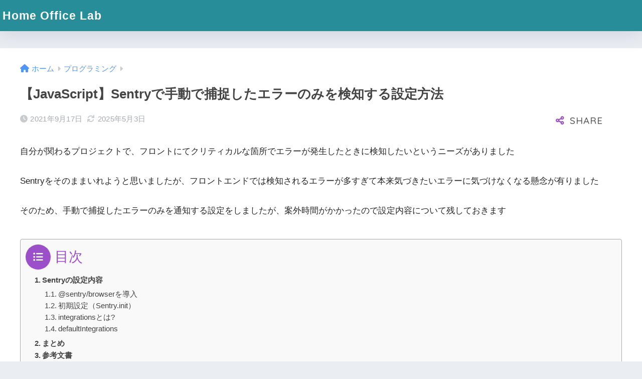

--- FILE ---
content_type: text/html; charset=UTF-8
request_url: https://small-livehack.com/sentry_js_setting/
body_size: 17075
content:

<!DOCTYPE html>
<html lang="ja">
<head>
  <meta charset="utf-8">
  <meta http-equiv="X-UA-Compatible" content="IE=edge">
  <meta name="HandheldFriendly" content="True">
  <meta name="MobileOptimized" content="320">
  <meta name="viewport" content="width=device-width, initial-scale=1, viewport-fit=cover"/>
  <meta name="msapplication-TileColor" content="#9b50c9">
  <meta name="theme-color" content="#9b50c9">
  <link rel="pingback" href="https://small-livehack.com/xmlrpc.php">
  <title>【JavaScript】Sentryで手動で捕捉したエラーのみを検知する設定方法 |  Home Office Lab</title>
<meta name='robots' content='max-image-preview:large' />
<link rel='dns-prefetch' href='//fonts.googleapis.com' />
<link rel='dns-prefetch' href='//use.fontawesome.com' />
<link rel='dns-prefetch' href='//www.googletagmanager.com' />
<link rel='dns-prefetch' href='//pagead2.googlesyndication.com' />
<link rel="alternate" type="application/rss+xml" title=" Home Office Lab &raquo; フィード" href="https://small-livehack.com/feed/" />
<link rel="alternate" type="application/rss+xml" title=" Home Office Lab &raquo; コメントフィード" href="https://small-livehack.com/comments/feed/" />
<link rel="alternate" title="oEmbed (JSON)" type="application/json+oembed" href="https://small-livehack.com/wp-json/oembed/1.0/embed?url=https%3A%2F%2Fsmall-livehack.com%2Fsentry_js_setting%2F" />
<link rel="alternate" title="oEmbed (XML)" type="text/xml+oembed" href="https://small-livehack.com/wp-json/oembed/1.0/embed?url=https%3A%2F%2Fsmall-livehack.com%2Fsentry_js_setting%2F&#038;format=xml" />
<style id='wp-img-auto-sizes-contain-inline-css' type='text/css'>
img:is([sizes=auto i],[sizes^="auto," i]){contain-intrinsic-size:3000px 1500px}
/*# sourceURL=wp-img-auto-sizes-contain-inline-css */
</style>
<link rel='stylesheet' id='sng-stylesheet-css' href='https://small-livehack.com/wp-content/themes/sango-theme/style.css?version=3.9.11' type='text/css' media='all' />
<link rel='stylesheet' id='sng-option-css' href='https://small-livehack.com/wp-content/themes/sango-theme/entry-option.css?version=3.9.11' type='text/css' media='all' />
<link rel='stylesheet' id='sng-old-css-css' href='https://small-livehack.com/wp-content/themes/sango-theme/style-old.css?version=3.9.11' type='text/css' media='all' />
<link rel='stylesheet' id='sango_theme_gutenberg-style-css' href='https://small-livehack.com/wp-content/themes/sango-theme/library/gutenberg/dist/build/style-blocks.css?version=3.9.11' type='text/css' media='all' />
<style id='sango_theme_gutenberg-style-inline-css' type='text/css'>
:root{--sgb-main-color:#9b50c9;--sgb-pastel-color:#b4e0fa;--sgb-accent-color:#ffb36b;--sgb-widget-title-color:#009EF3;--sgb-widget-title-bg-color:#b4e0fa;--sgb-bg-color:#eaedf2;--wp--preset--color--sango-main:var(--sgb-main-color);--wp--preset--color--sango-pastel:var(--sgb-pastel-color);--wp--preset--color--sango-accent:var(--sgb-accent-color)}
/*# sourceURL=sango_theme_gutenberg-style-inline-css */
</style>
<link rel='stylesheet' id='sng-googlefonts-css' href='https://fonts.googleapis.com/css?family=Quicksand%3A500%2C700&#038;display=swap' type='text/css' media='all' />
<link rel='stylesheet' id='sng-fontawesome-css' href='https://use.fontawesome.com/releases/v6.1.1/css/all.css' type='text/css' media='all' />
<style id='wp-emoji-styles-inline-css' type='text/css'>

	img.wp-smiley, img.emoji {
		display: inline !important;
		border: none !important;
		box-shadow: none !important;
		height: 1em !important;
		width: 1em !important;
		margin: 0 0.07em !important;
		vertical-align: -0.1em !important;
		background: none !important;
		padding: 0 !important;
	}
/*# sourceURL=wp-emoji-styles-inline-css */
</style>
<style id='wp-block-library-inline-css' type='text/css'>
:root{--wp-block-synced-color:#7a00df;--wp-block-synced-color--rgb:122,0,223;--wp-bound-block-color:var(--wp-block-synced-color);--wp-editor-canvas-background:#ddd;--wp-admin-theme-color:#007cba;--wp-admin-theme-color--rgb:0,124,186;--wp-admin-theme-color-darker-10:#006ba1;--wp-admin-theme-color-darker-10--rgb:0,107,160.5;--wp-admin-theme-color-darker-20:#005a87;--wp-admin-theme-color-darker-20--rgb:0,90,135;--wp-admin-border-width-focus:2px}@media (min-resolution:192dpi){:root{--wp-admin-border-width-focus:1.5px}}.wp-element-button{cursor:pointer}:root .has-very-light-gray-background-color{background-color:#eee}:root .has-very-dark-gray-background-color{background-color:#313131}:root .has-very-light-gray-color{color:#eee}:root .has-very-dark-gray-color{color:#313131}:root .has-vivid-green-cyan-to-vivid-cyan-blue-gradient-background{background:linear-gradient(135deg,#00d084,#0693e3)}:root .has-purple-crush-gradient-background{background:linear-gradient(135deg,#34e2e4,#4721fb 50%,#ab1dfe)}:root .has-hazy-dawn-gradient-background{background:linear-gradient(135deg,#faaca8,#dad0ec)}:root .has-subdued-olive-gradient-background{background:linear-gradient(135deg,#fafae1,#67a671)}:root .has-atomic-cream-gradient-background{background:linear-gradient(135deg,#fdd79a,#004a59)}:root .has-nightshade-gradient-background{background:linear-gradient(135deg,#330968,#31cdcf)}:root .has-midnight-gradient-background{background:linear-gradient(135deg,#020381,#2874fc)}:root{--wp--preset--font-size--normal:16px;--wp--preset--font-size--huge:42px}.has-regular-font-size{font-size:1em}.has-larger-font-size{font-size:2.625em}.has-normal-font-size{font-size:var(--wp--preset--font-size--normal)}.has-huge-font-size{font-size:var(--wp--preset--font-size--huge)}.has-text-align-center{text-align:center}.has-text-align-left{text-align:left}.has-text-align-right{text-align:right}.has-fit-text{white-space:nowrap!important}#end-resizable-editor-section{display:none}.aligncenter{clear:both}.items-justified-left{justify-content:flex-start}.items-justified-center{justify-content:center}.items-justified-right{justify-content:flex-end}.items-justified-space-between{justify-content:space-between}.screen-reader-text{border:0;clip-path:inset(50%);height:1px;margin:-1px;overflow:hidden;padding:0;position:absolute;width:1px;word-wrap:normal!important}.screen-reader-text:focus{background-color:#ddd;clip-path:none;color:#444;display:block;font-size:1em;height:auto;left:5px;line-height:normal;padding:15px 23px 14px;text-decoration:none;top:5px;width:auto;z-index:100000}html :where(.has-border-color){border-style:solid}html :where([style*=border-top-color]){border-top-style:solid}html :where([style*=border-right-color]){border-right-style:solid}html :where([style*=border-bottom-color]){border-bottom-style:solid}html :where([style*=border-left-color]){border-left-style:solid}html :where([style*=border-width]){border-style:solid}html :where([style*=border-top-width]){border-top-style:solid}html :where([style*=border-right-width]){border-right-style:solid}html :where([style*=border-bottom-width]){border-bottom-style:solid}html :where([style*=border-left-width]){border-left-style:solid}html :where(img[class*=wp-image-]){height:auto;max-width:100%}:where(figure){margin:0 0 1em}html :where(.is-position-sticky){--wp-admin--admin-bar--position-offset:var(--wp-admin--admin-bar--height,0px)}@media screen and (max-width:600px){html :where(.is-position-sticky){--wp-admin--admin-bar--position-offset:0px}}
/*wp_block_styles_on_demand_placeholder:69780bcc1175e*/
/*# sourceURL=wp-block-library-inline-css */
</style>
<link rel='stylesheet' id='contact-form-7-css' href='https://small-livehack.com/wp-content/plugins/contact-form-7/includes/css/styles.css' type='text/css' media='all' />
<link rel='stylesheet' id='ez-icomoon-css' href='https://small-livehack.com/wp-content/plugins/easy-table-of-contents/vendor/icomoon/style.min.css' type='text/css' media='all' />
<link rel='stylesheet' id='ez-toc-css' href='https://small-livehack.com/wp-content/plugins/easy-table-of-contents/assets/css/screen.min.css' type='text/css' media='all' />
<style id='ez-toc-inline-css' type='text/css'>
div#ez-toc-container p.ez-toc-title {font-size: 120%;}div#ez-toc-container p.ez-toc-title {font-weight: 500;}div#ez-toc-container ul li {font-size: 95%;}
/*# sourceURL=ez-toc-inline-css */
</style>
<link rel='stylesheet' id='yyi_rinker_stylesheet-css' href='https://small-livehack.com/wp-content/plugins/yyi-rinker/css/style.css?v=1.11.1' type='text/css' media='all' />
<link rel='stylesheet' id='child-style-css' href='https://small-livehack.com/wp-content/themes/sango-theme-child/style.css' type='text/css' media='all' />
<link rel='stylesheet' id='hcb-style-css' href='https://small-livehack.com/wp-content/plugins/highlighting-code-block/build/css/hcb.css' type='text/css' media='all' />
<style id='hcb-style-inline-css' type='text/css'>
:root{--hcb--fz--base: 14px}:root{--hcb--fz--mobile: 13px}:root{--hcb--ff:Menlo, Consolas, "Hiragino Kaku Gothic ProN", "Hiragino Sans", Meiryo, sans-serif;}
/*# sourceURL=hcb-style-inline-css */
</style>
<link rel='stylesheet' id='hcb-coloring-css' href='https://small-livehack.com/wp-content/themes/sango-theme-child/prism.css' type='text/css' media='all' />
<script type="text/javascript" src="https://small-livehack.com/wp-includes/js/jquery/jquery.min.js?ver=3.7.1" id="jquery-core-js"></script>
<script type="text/javascript" src="https://small-livehack.com/wp-includes/js/jquery/jquery-migrate.min.js?ver=3.4.1" id="jquery-migrate-js"></script>
<script type="text/javascript" src="https://small-livehack.com/wp-content/plugins/yyi-rinker/js/event-tracking.js?v=1.11.1" id="yyi_rinker_event_tracking_script-js"></script>
<link rel="https://api.w.org/" href="https://small-livehack.com/wp-json/" /><link rel="alternate" title="JSON" type="application/json" href="https://small-livehack.com/wp-json/wp/v2/posts/343" /><link rel="EditURI" type="application/rsd+xml" title="RSD" href="https://small-livehack.com/xmlrpc.php?rsd" />
<link rel="canonical" href="https://small-livehack.com/sentry_js_setting/" />
<link rel='shortlink' href='https://small-livehack.com/?p=343' />
<meta name="generator" content="Site Kit by Google 1.170.0" /><script type="text/javascript" language="javascript">
    var vc_pid = "891626582";
</script><script type="text/javascript" src="//aml.valuecommerce.com/vcdal.js" async></script><style>
.yyi-rinker-images {
    display: flex;
    justify-content: center;
    align-items: center;
    position: relative;

}
div.yyi-rinker-image img.yyi-rinker-main-img.hidden {
    display: none;
}

.yyi-rinker-images-arrow {
    cursor: pointer;
    position: absolute;
    top: 50%;
    display: block;
    margin-top: -11px;
    opacity: 0.6;
    width: 22px;
}

.yyi-rinker-images-arrow-left{
    left: -10px;
}
.yyi-rinker-images-arrow-right{
    right: -10px;
}

.yyi-rinker-images-arrow-left.hidden {
    display: none;
}

.yyi-rinker-images-arrow-right.hidden {
    display: none;
}
div.yyi-rinker-contents.yyi-rinker-design-tate  div.yyi-rinker-box{
    flex-direction: column;
}

div.yyi-rinker-contents.yyi-rinker-design-slim div.yyi-rinker-box .yyi-rinker-links {
    flex-direction: column;
}

div.yyi-rinker-contents.yyi-rinker-design-slim div.yyi-rinker-info {
    width: 100%;
}

div.yyi-rinker-contents.yyi-rinker-design-slim .yyi-rinker-title {
    text-align: center;
}

div.yyi-rinker-contents.yyi-rinker-design-slim .yyi-rinker-links {
    text-align: center;
}
div.yyi-rinker-contents.yyi-rinker-design-slim .yyi-rinker-image {
    margin: auto;
}

div.yyi-rinker-contents.yyi-rinker-design-slim div.yyi-rinker-info ul.yyi-rinker-links li {
	align-self: stretch;
}
div.yyi-rinker-contents.yyi-rinker-design-slim div.yyi-rinker-box div.yyi-rinker-info {
	padding: 0;
}
div.yyi-rinker-contents.yyi-rinker-design-slim div.yyi-rinker-box {
	flex-direction: column;
	padding: 14px 5px 0;
}

.yyi-rinker-design-slim div.yyi-rinker-box div.yyi-rinker-info {
	text-align: center;
}

.yyi-rinker-design-slim div.price-box span.price {
	display: block;
}

div.yyi-rinker-contents.yyi-rinker-design-slim div.yyi-rinker-info div.yyi-rinker-title a{
	font-size:16px;
}

div.yyi-rinker-contents.yyi-rinker-design-slim ul.yyi-rinker-links li.amazonkindlelink:before,  div.yyi-rinker-contents.yyi-rinker-design-slim ul.yyi-rinker-links li.amazonlink:before,  div.yyi-rinker-contents.yyi-rinker-design-slim ul.yyi-rinker-links li.rakutenlink:before, div.yyi-rinker-contents.yyi-rinker-design-slim ul.yyi-rinker-links li.yahoolink:before, div.yyi-rinker-contents.yyi-rinker-design-slim ul.yyi-rinker-links li.mercarilink:before {
	font-size:12px;
}

div.yyi-rinker-contents.yyi-rinker-design-slim ul.yyi-rinker-links li a {
	font-size: 13px;
}
.entry-content ul.yyi-rinker-links li {
	padding: 0;
}

div.yyi-rinker-contents .yyi-rinker-attention.attention_desing_right_ribbon {
    width: 89px;
    height: 91px;
    position: absolute;
    top: -1px;
    right: -1px;
    left: auto;
    overflow: hidden;
}

div.yyi-rinker-contents .yyi-rinker-attention.attention_desing_right_ribbon span {
    display: inline-block;
    width: 146px;
    position: absolute;
    padding: 4px 0;
    left: -13px;
    top: 12px;
    text-align: center;
    font-size: 12px;
    line-height: 24px;
    -webkit-transform: rotate(45deg);
    transform: rotate(45deg);
    box-shadow: 0 1px 3px rgba(0, 0, 0, 0.2);
}

div.yyi-rinker-contents .yyi-rinker-attention.attention_desing_right_ribbon {
    background: none;
}
.yyi-rinker-attention.attention_desing_right_ribbon .yyi-rinker-attention-after,
.yyi-rinker-attention.attention_desing_right_ribbon .yyi-rinker-attention-before{
display:none;
}
div.yyi-rinker-use-right_ribbon div.yyi-rinker-title {
    margin-right: 2rem;
}

				</style><meta property="og:title" content="【JavaScript】Sentryで手動で捕捉したエラーのみを検知する設定方法" />
<meta property="og:description" content="自分が関わるプロジェクトで、フロントにてクリティカルな箇所でエラーが発生したときに検知したいというニーズがありました Sentryをそのままいれようと思いましたが、フロントエンドでは検知されるエラーが多すぎて本来気づきた ... " />
<meta property="og:type" content="article" />
<meta property="og:url" content="https://small-livehack.com/sentry_js_setting/" />
<meta property="og:image" content="https://small-livehack.com/wp-content/themes/sango-theme/library/images/default.jpg" />
<meta name="thumbnail" content="https://small-livehack.com/wp-content/themes/sango-theme/library/images/default.jpg" />
<meta property="og:site_name" content=" Home Office Lab" />
<meta name="twitter:card" content="summary_large_image" />
<script async src="https://pagead2.googlesyndication.com/pagead/js/adsbygoogle.js?client=ca-pub-8686623441613885"
     crossorigin="anonymous"></script><!-- gtag.js -->
<script async src="https://www.googletagmanager.com/gtag/js?id=G-6V961FVJKZ"></script>
<script>
	window.dataLayer = window.dataLayer || [];
	function gtag(){dataLayer.push(arguments);}
	gtag('js', new Date());
	gtag('config', 'G-6V961FVJKZ');
</script>

<!-- Site Kit が追加した Google AdSense メタタグ -->
<meta name="google-adsense-platform-account" content="ca-host-pub-2644536267352236">
<meta name="google-adsense-platform-domain" content="sitekit.withgoogle.com">
<!-- Site Kit が追加した End Google AdSense メタタグ -->

<!-- Google AdSense スニペット (Site Kit が追加) -->
<script type="text/javascript" async="async" src="https://pagead2.googlesyndication.com/pagead/js/adsbygoogle.js?client=ca-pub-8686623441613885&amp;host=ca-host-pub-2644536267352236" crossorigin="anonymous"></script>

<!-- (ここまで) Google AdSense スニペット (Site Kit が追加) -->
<link rel="icon" href="https://small-livehack.com/wp-content/uploads/2021/06/cropped-coffeebeans-32x32.png" sizes="32x32" />
<link rel="icon" href="https://small-livehack.com/wp-content/uploads/2021/06/cropped-coffeebeans-192x192.png" sizes="192x192" />
<link rel="apple-touch-icon" href="https://small-livehack.com/wp-content/uploads/2021/06/cropped-coffeebeans-180x180.png" />
<meta name="msapplication-TileImage" content="https://small-livehack.com/wp-content/uploads/2021/06/cropped-coffeebeans-270x270.png" />
		<style type="text/css" id="wp-custom-css">
			/* 固定ページIDがXXXの場合にヘッダーを非表示にする */
.page-id-896  #inner-header { /* 必要に応じて、ヘッダーの他の要素も追加 */
    display: none !important;
}
/* ヘッダーがない場合にコンテンツが上に詰まるように調整 */
.page-id-896 #container {
    margin-top: 0 !important;
    padding-top: 0 !important;
}		</style>
		<style> a{color:#4f96f6}.header, .drawer__title{background-color:#268d99}#logo a{color:#FFF}.desktop-nav li a , .mobile-nav li a, #drawer__open, .header-search__open, .drawer__title{color:#FFF}.drawer__title__close span, .drawer__title__close span:before{background:#FFF}.desktop-nav li:after{background:#FFF}.mobile-nav .current-menu-item{border-bottom-color:#FFF}.widgettitle, .sidebar .wp-block-group h2, .drawer .wp-block-group h2{color:#009EF3;background-color:#b4e0fa}#footer-menu a, .copyright{color:#FFF}#footer-menu{background-color:#268d99}.footer{background-color:#e0e4eb}.footer, .footer a, .footer .widget ul li a{color:#3c3c3c}body{font-size:100%}@media only screen and (min-width:481px){body{font-size:107%}}@media only screen and (min-width:1030px){body{font-size:107%}}.totop{background:#009EF3}.header-info a{color:#FFF;background:linear-gradient(95deg, #738bff, #85e3ec)}.fixed-menu ul{background:#FFF}.fixed-menu a{color:#a2a7ab}.fixed-menu .current-menu-item a, .fixed-menu ul li a.active{color:#009EF3}.post-tab{background:#FFF}.post-tab > div{color:#a7a7a7}body{--sgb-font-family:var(--wp--preset--font-family--default)}#fixed_sidebar{top:0px}:target{scroll-margin-top:0px}.Threads:before{background-image:url("https://small-livehack.com/wp-content/themes/sango-theme/library/images/threads.svg")}.profile-sns li .Threads:before{background-image:url("https://small-livehack.com/wp-content/themes/sango-theme/library/images/threads-outline.svg")}.X:before{background-image:url("https://small-livehack.com/wp-content/themes/sango-theme/library/images/x-circle.svg")}</style></head>
<body class="wp-singular post-template-default single single-post postid-343 single-format-standard wp-theme-sango-theme wp-child-theme-sango-theme-child fa5">
    <div id="container"> 
  			<header class="header
			">
				<div id="inner-header" class="wrap">
		<div id="logo" class="header-logo h1 dfont">
	<a href="https://small-livehack.com/" class="header-logo__link">
				 Home Office Lab	</a>
	</div>
	<div class="header-search">
		<input type="checkbox" class="header-search__input" id="header-search-input" onclick="document.querySelector('.header-search__modal .searchform__input').focus()">
	<label class="header-search__close" for="header-search-input"></label>
	<div class="header-search__modal">
	
<form role="search" method="get" class="searchform" action="https://small-livehack.com/">
  <div>
    <input type="search" class="searchform__input" name="s" value="" placeholder="検索" />
    <button type="submit" class="searchform__submit" aria-label="検索"><i class="fas fa-search" aria-hidden="true"></i></button>
  </div>
</form>

	</div>
</div>	</div>
	</header>
		  <div id="content">
    <div id="inner-content" class="wrap cf">
      <main id="main">
                  <article id="entry" class="post-343 post type-post status-publish format-standard category-programing tag-javascript tag-sentry tag-68 nothumb">
            <header class="article-header entry-header">
	<nav id="breadcrumb" class="breadcrumb"><ul itemscope itemtype="http://schema.org/BreadcrumbList"><li itemprop="itemListElement" itemscope itemtype="http://schema.org/ListItem"><a href="https://small-livehack.com" itemprop="item"><span itemprop="name">ホーム</span></a><meta itemprop="position" content="1" /></li><li itemprop="itemListElement" itemscope itemtype="http://schema.org/ListItem"><a href="https://small-livehack.com/category/programing/" itemprop="item"><span itemprop="name">プログラミング</span></a><meta itemprop="position" content="2" /></li></ul></nav>		<h1 class="entry-title single-title">【JavaScript】Sentryで手動で捕捉したエラーのみを検知する設定方法</h1>
		<div class="entry-meta vcard">
	<time class="pubdate entry-time" itemprop="datePublished" datetime="2021-09-17">2021年9月17日</time><time class="updated entry-time" itemprop="dateModified" datetime="2025-05-03">2025年5月3日</time>	</div>
			<input type="checkbox" id="fab">
	<label class="fab-btn extended-fab main-c" for="fab"><i class="fas fa-share-alt" aria-hidden="true"></i></label>
	<label class="fab__close-cover" for="fab"></label>
			<div id="fab__contents">
		<div class="fab__contents-main dfont">
		<label class="fab__contents__close" for="fab"><span></span></label>
		<p class="fab__contents_title">SHARE</p>
					<div class="sns-btn
		 sns-dif	">
				<ul>
			<li class="tw sns-btn__item">
		<a href="https://twitter.com/intent/tweet?url=https%3A%2F%2Fsmall-livehack.com%2Fsentry_js_setting%2F&text=%E3%80%90JavaScript%E3%80%91Sentry%E3%81%A7%E6%89%8B%E5%8B%95%E3%81%A7%E6%8D%95%E6%8D%89%E3%81%97%E3%81%9F%E3%82%A8%E3%83%A9%E3%83%BC%E3%81%AE%E3%81%BF%E3%82%92%E6%A4%9C%E7%9F%A5%E3%81%99%E3%82%8B%E8%A8%AD%E5%AE%9A%E6%96%B9%E6%B3%95%EF%BD%9C+Home+Office+Lab" target="_blank" rel="nofollow noopener noreferrer" aria-label="Xでシェアする">
		<img alt="" src="https://small-livehack.com/wp-content/themes/sango-theme/library/images/x.svg">
		<span class="share_txt">ポスト</span>
		</a>
			</li>
					<li class="fb sns-btn__item">
		<a href="https://www.facebook.com/share.php?u=https%3A%2F%2Fsmall-livehack.com%2Fsentry_js_setting%2F" target="_blank" rel="nofollow noopener noreferrer" aria-label="Facebookでシェアする">
		<i class="fab fa-facebook" aria-hidden="true"></i>		<span class="share_txt">シェア</span>
		</a>
			</li>
					<li class="hatebu sns-btn__item">
		<a href="http://b.hatena.ne.jp/add?mode=confirm&url=https%3A%2F%2Fsmall-livehack.com%2Fsentry_js_setting%2F&title=%E3%80%90JavaScript%E3%80%91Sentry%E3%81%A7%E6%89%8B%E5%8B%95%E3%81%A7%E6%8D%95%E6%8D%89%E3%81%97%E3%81%9F%E3%82%A8%E3%83%A9%E3%83%BC%E3%81%AE%E3%81%BF%E3%82%92%E6%A4%9C%E7%9F%A5%E3%81%99%E3%82%8B%E8%A8%AD%E5%AE%9A%E6%96%B9%E6%B3%95%EF%BD%9C+Home+Office+Lab" target="_blank" rel="nofollow noopener noreferrer" aria-label="はてブでブックマークする">
		<i class="fa fa-hatebu" aria-hidden="true"></i>
		<span class="share_txt">はてブ</span>
		</a>
			</li>
					<li class="line sns-btn__item">
		<a href="https://social-plugins.line.me/lineit/share?url=https%3A%2F%2Fsmall-livehack.com%2Fsentry_js_setting%2F&text=%E3%80%90JavaScript%E3%80%91Sentry%E3%81%A7%E6%89%8B%E5%8B%95%E3%81%A7%E6%8D%95%E6%8D%89%E3%81%97%E3%81%9F%E3%82%A8%E3%83%A9%E3%83%BC%E3%81%AE%E3%81%BF%E3%82%92%E6%A4%9C%E7%9F%A5%E3%81%99%E3%82%8B%E8%A8%AD%E5%AE%9A%E6%96%B9%E6%B3%95%EF%BD%9C+Home+Office+Lab" target="_blank" rel="nofollow noopener noreferrer" aria-label="LINEでシェアする">
					<i class="fab fa-line" aria-hidden="true"></i>
				<span class="share_txt share_txt_line dfont">LINE</span>
		</a>
	</li>
				</ul>
	</div>
				</div>
	</div>
		</header>
<section class="entry-content">
	
<p>自分が関わるプロジェクトで、フロントにてクリティカルな箇所でエラーが発生したときに検知したいというニーズがありました</p>



<p>Sentryをそのままいれようと思いましたが、フロントエンドでは検知されるエラーが多すぎて本来気づきたいエラーに気づけなくなる懸念が有りました</p>



<p>そのため、手動で捕捉したエラーのみを通知する設定をしましたが、案外時間がかかったので設定内容について残しておきます</p>



<div id="ez-toc-container" class="ez-toc-v2_0_17 counter-hierarchy counter-decimal ez-toc-grey">
<div class="ez-toc-title-container">
<p class="ez-toc-title">目次</p>
<span class="ez-toc-title-toggle"></span></div>
<nav><ul class="ez-toc-list ez-toc-list-level-1"><li class="ez-toc-page-1 ez-toc-heading-level-2"><a class="ez-toc-link ez-toc-heading-1" href="#Sentry%E3%81%AE%E8%A8%AD%E5%AE%9A%E5%86%85%E5%AE%B9" title="Sentryの設定内容">Sentryの設定内容</a><ul class="ez-toc-list-level-3"><li class="ez-toc-heading-level-3"><a class="ez-toc-link ez-toc-heading-2" href="#sentrybrowser%E3%82%92%E5%B0%8E%E5%85%A5" title="@sentry/browserを導入">@sentry/browserを導入</a></li><li class="ez-toc-page-1 ez-toc-heading-level-3"><a class="ez-toc-link ez-toc-heading-3" href="#%E5%88%9D%E6%9C%9F%E8%A8%AD%E5%AE%9A%EF%BC%88Sentryinit%EF%BC%89" title="初期設定（Sentry.init）">初期設定（Sentry.init）</a></li><li class="ez-toc-page-1 ez-toc-heading-level-3"><a class="ez-toc-link ez-toc-heading-4" href="#integrations%E3%81%A8%E3%81%AF" title="integrationsとは?">integrationsとは?</a></li><li class="ez-toc-page-1 ez-toc-heading-level-3"><a class="ez-toc-link ez-toc-heading-5" href="#defaultIntegrations" title="defaultIntegrations">defaultIntegrations</a></li></ul></li><li class="ez-toc-page-1 ez-toc-heading-level-2"><a class="ez-toc-link ez-toc-heading-6" href="#%E3%81%BE%E3%81%A8%E3%82%81" title="まとめ">まとめ</a></li><li class="ez-toc-page-1 ez-toc-heading-level-2"><a class="ez-toc-link ez-toc-heading-7" href="#%E5%8F%82%E8%80%83%E6%96%87%E6%9B%B8" title="参考文書">参考文書</a></li></ul></nav></div>
<h2 class="wp-block-heading" id="sentry%E3%81%AE%E8%A8%AD%E5%AE%9A%E5%86%85%E5%AE%B9"><span class="ez-toc-section" id="Sentry%E3%81%AE%E8%A8%AD%E5%AE%9A%E5%86%85%E5%AE%B9"></span>Sentryの設定内容<span class="ez-toc-section-end"></span></h2>



<p>ということで設定です。</p>



<p>と言っても最初は公式ドキュメントを参考にモジュールをインストールしていきます。</p>



<div class="wp-block-sgb-list"><div id="li-qnjP64l1f"><div class="li-double"><ul><li><a href="https://docs.sentry.io/platforms/javascript/" target="_blank" rel="noreferrer noopener">JavaScript | Sentry Documentation</a></li></ul></div></div></div>



<h3 class="wp-block-heading" id="sentrybrowser%E3%82%92%E5%B0%8E%E5%85%A5"><span class="ez-toc-section" id="sentrybrowser%E3%82%92%E5%B0%8E%E5%85%A5"></span>@sentry/browserを導入<span class="ez-toc-section-end"></span></h3>



<div class="hcb_wrap"><pre class="prism line-numbers lang-bash" data-lang="Bash"><code># Using yarn
yarn add @sentry/browser
# Using npm
npm install --save @sentry/browser
</code></pre></div>



<p>公式ドキュメントでは<code>@sentry/tracing</code>もいれておりましたが不要そうだったので今回はなしにしています。</p>



<h3 class="wp-block-heading" id="%E5%88%9D%E6%9C%9F%E8%A8%AD%E5%AE%9Asentryinit"><span class="ez-toc-section" id="%E5%88%9D%E6%9C%9F%E8%A8%AD%E5%AE%9A%EF%BC%88Sentryinit%EF%BC%89"></span>初期設定（Sentry.init）<span class="ez-toc-section-end"></span></h3>



<p><code>@sentry/browser</code>を導入したら、下記のコードを配置します。</p>



<p>通常であれば、ライフサイクルのはじめのほうで<code>init</code>をするのがセオリーのようですが、今回は<code>captureException</code>をするときにさえ呼んでくれれば良かったので個別にjsファイルを作って<code>import</code>するようにしました。</p>



<div class="hcb_wrap"><pre class="prism line-numbers lang-js" data-file="sentry.js" data-lang="JavaScript"><code>import { init, captureException } from '@sentry/browser'

export const initializeSentry = (err) =&gt; {
  init({
    dsn: 'xxxxxxxxxxxxxxxxxxxxxxxxxxxxxxxxxx',
    // ここで手動でcaptureしたエラーのみ扱うよう設定している
    integrations(integrations) {
      return integrations.filter(({ name }) =&gt; {
        return !['GlobalHandlers', 'TryCatch'].includes(name)
      })
    },
  })
}

export const noticeException = (err) =&gt; {
  return captureException(err)
}</code></pre></div>



<p>このファイルを呼び出せば通知がされます。逆に、他の箇所で発生したエラーや例外は通知がされないようになります。（各自ご確認お願いします）</p>



<div class="hcb_wrap"><pre class="prism line-numbers lang-js" data-file="main.js" data-lang="JavaScript"><code>import { initializeSentry, noticeException } from '@lib/sentry'

// 初期化
initializeSentry

try {
  hogehoge
} catch {
  // 例外時のみエラー送信
  noticeException(error)
}</code></pre></div>



<h3 class="wp-block-heading" id="integrations%E3%81%A8%E3%81%AF"><span class="ez-toc-section" id="integrations%E3%81%A8%E3%81%AF"></span>integrationsとは?<span class="ez-toc-section-end"></span></h3>



<p>integrationsはSentryで例外以外のエラーを捕捉したりする機能群のことです。</p>



<p>それぞれ文書化されているので詳細は下記の公式ドキュメントを参照してください。</p>



<div class="wp-block-sgb-list"><div id="li-XF_sfPysq4"><div class="li-double"><ul><li><a href="https://docs.sentry.io/platforms/javascript/configuration/integrations/default/" target="_blank" rel="noreferrer noopener">Default Integrations for JavaScript | Sentry Documentation</a></li></ul></div></div></div>



<p>今回のケースでは、エラーや例外は勝手に捕捉してほしくないため、捕捉に使われていそうなintegrationである<code>GlobalHandlers</code>と<code>TryCatch</code>をintegrationsから除外することで、手動による通知のみを有効化するよう設定しております。</p>



<h3 class="wp-block-heading" id="defaultintegrations"><span class="ez-toc-section" id="defaultIntegrations"></span>defaultIntegrations<span class="ez-toc-section-end"></span></h3>



<p>上記integrationsがすべて不要な場合は、<code>defaultIntegrations</code>を<code>false</code>にすれば停止させることができます。ただ、必要な情報が取得できなくなる恐れもあるため、一度ドキュメントを呼んでおくことをおすすめします。</p>



<div class="hcb_wrap"><pre class="prism line-numbers lang-js" data-lang="JavaScript"><code>export const initializeSentry = (err) =&gt; {
  init({
    dsn: 'xxxxxxxxxxxxxxxxxxxxxxxxxxxxxxxxxx',
    // 最悪この設定でもOKかも
    defaultIntegrations: false,
  })
}</code></pre></div>



<h2 class="wp-block-heading" id="%E3%81%BE%E3%81%A8%E3%82%81"><span class="ez-toc-section" id="%E3%81%BE%E3%81%A8%E3%82%81"></span>まとめ<span class="ez-toc-section-end"></span></h2>



<p>Sentryも改めて設定してみるとできることも多く、案外きめ細やかな設定ができることがわかりました。</p>



<p>ただ上記を実現するためにドキュメントを読み続けてましたが、なかなか期待する設定が見つけづらく時間がかかりました。読み慣れていきたいものです。</p>



<h2 class="wp-block-heading" id="%E5%8F%82%E8%80%83%E6%96%87%E6%9B%B8"><span class="ez-toc-section" id="%E5%8F%82%E8%80%83%E6%96%87%E6%9B%B8"></span>参考文書<span class="ez-toc-section-end"></span></h2>



<div class="wp-block-sgb-list"><div id="li-5JIgHf4jp"><div class="li-double"><ul><li><a href="https://docs.sentry.io/platforms/javascript/configuration/integrations/default/" target="_blank" rel="noreferrer noopener">Default Integrations for JavaScript | Sentry Documentation</a></li><li><a href="https://forum.sentry.io/t/mute-general-javascript-exceptions-but-keep-handy-integrations/6308" target="_blank" rel="noreferrer noopener">Mute General Javascript Exceptions, but keep handy integrations – SDKs – #sentry</a></li></ul></div></div></div>
</section>
<footer class="article-footer">
	<aside>
	<div class="footer-contents">
						<div class="sns-btn
			">
		<span class="sns-btn__title dfont">SHARE</span>		<ul>
			<li class="tw sns-btn__item">
		<a href="https://twitter.com/intent/tweet?url=https%3A%2F%2Fsmall-livehack.com%2Fsentry_js_setting%2F&text=%E3%80%90JavaScript%E3%80%91Sentry%E3%81%A7%E6%89%8B%E5%8B%95%E3%81%A7%E6%8D%95%E6%8D%89%E3%81%97%E3%81%9F%E3%82%A8%E3%83%A9%E3%83%BC%E3%81%AE%E3%81%BF%E3%82%92%E6%A4%9C%E7%9F%A5%E3%81%99%E3%82%8B%E8%A8%AD%E5%AE%9A%E6%96%B9%E6%B3%95%EF%BD%9C+Home+Office+Lab" target="_blank" rel="nofollow noopener noreferrer" aria-label="Xでシェアする">
		<img alt="" src="https://small-livehack.com/wp-content/themes/sango-theme/library/images/x.svg">
		<span class="share_txt">ポスト</span>
		</a>
			</li>
					<li class="fb sns-btn__item">
		<a href="https://www.facebook.com/share.php?u=https%3A%2F%2Fsmall-livehack.com%2Fsentry_js_setting%2F" target="_blank" rel="nofollow noopener noreferrer" aria-label="Facebookでシェアする">
		<i class="fab fa-facebook" aria-hidden="true"></i>		<span class="share_txt">シェア</span>
		</a>
			</li>
					<li class="hatebu sns-btn__item">
		<a href="http://b.hatena.ne.jp/add?mode=confirm&url=https%3A%2F%2Fsmall-livehack.com%2Fsentry_js_setting%2F&title=%E3%80%90JavaScript%E3%80%91Sentry%E3%81%A7%E6%89%8B%E5%8B%95%E3%81%A7%E6%8D%95%E6%8D%89%E3%81%97%E3%81%9F%E3%82%A8%E3%83%A9%E3%83%BC%E3%81%AE%E3%81%BF%E3%82%92%E6%A4%9C%E7%9F%A5%E3%81%99%E3%82%8B%E8%A8%AD%E5%AE%9A%E6%96%B9%E6%B3%95%EF%BD%9C+Home+Office+Lab" target="_blank" rel="nofollow noopener noreferrer" aria-label="はてブでブックマークする">
		<i class="fa fa-hatebu" aria-hidden="true"></i>
		<span class="share_txt">はてブ</span>
		</a>
			</li>
					<li class="line sns-btn__item">
		<a href="https://social-plugins.line.me/lineit/share?url=https%3A%2F%2Fsmall-livehack.com%2Fsentry_js_setting%2F&text=%E3%80%90JavaScript%E3%80%91Sentry%E3%81%A7%E6%89%8B%E5%8B%95%E3%81%A7%E6%8D%95%E6%8D%89%E3%81%97%E3%81%9F%E3%82%A8%E3%83%A9%E3%83%BC%E3%81%AE%E3%81%BF%E3%82%92%E6%A4%9C%E7%9F%A5%E3%81%99%E3%82%8B%E8%A8%AD%E5%AE%9A%E6%96%B9%E6%B3%95%EF%BD%9C+Home+Office+Lab" target="_blank" rel="nofollow noopener noreferrer" aria-label="LINEでシェアする">
					<i class="fab fa-line" aria-hidden="true"></i>
				<span class="share_txt share_txt_line dfont">LINE</span>
		</a>
	</li>
				</ul>
	</div>
							<div class="footer-meta dfont">
						<p class="footer-meta_title">CATEGORY :</p>
				<ul class="post-categories">
	<li><a href="https://small-livehack.com/category/programing/" rel="category tag">プログラミング</a></li></ul>									<div class="meta-tag">
				<p class="footer-meta_title">TAGS :</p>
				<ul><li><a href="https://small-livehack.com/tag/javascript/" rel="tag">Javascript</a></li><li><a href="https://small-livehack.com/tag/sentry/" rel="tag">Sentry</a></li><li><a href="https://small-livehack.com/tag/%e3%82%a8%e3%83%a9%e3%83%bc%e6%a4%9c%e7%9f%a5/" rel="tag">エラー検知</a></li></ul>			</div>
					</div>
												<div class="related-posts type_a slide"><ul>	<li>
	<a href="https://small-livehack.com/ipa_fe/">
		<figure class="rlmg">
		<img src="https://small-livehack.com/wp-content/uploads/2022/03/23213717_s-520x300.jpg" width="520" height="300" alt="【IPA】未経験から基本情報＆応用情報を合格するための勉強方法とゆるい心構え" loading="lazy">
		</figure>
		<div class="rep">
		<p>【IPA】未経験から基本情報＆応用情報を合格するための勉強方法とゆるい心構え</p>
					</div>
	</a>
	</li>
				<li>
	<a href="https://small-livehack.com/go_slack_block_kit/">
		<figure class="rlmg">
		<img src="https://small-livehack.com/wp-content/uploads/2025/05/slack_block_kit_go.png" width="520" height="300" alt="GoとSlack Block Kitによるシンプルな通知スクリプト" loading="lazy">
		</figure>
		<div class="rep">
		<p>GoとSlack Block Kitによるシンプルな通知スクリプト</p>
					</div>
	</a>
	</li>
				<li>
	<a href="https://small-livehack.com/test_culture/">
		<figure class="rlmg">
		<img src="https://small-livehack.com/wp-content/uploads/2021/11/cicd-520x300.png" width="520" height="300" alt="【Rspec】テストコードを書く文化を形成するまでのロードマップ" loading="lazy">
		</figure>
		<div class="rep">
		<p>【Rspec】テストコードを書く文化を形成するまでのロードマップ</p>
					</div>
	</a>
	</li>
				<li>
	<a href="https://small-livehack.com/gitmemo/">
		<figure class="rlmg">
		<img src="https://small-livehack.com/wp-content/uploads/2021/06/git_revert_reflog_rebase.png" width="520" height="300" alt="gitでやらかしたときによく使うrevertやreflogやrebaseについて" loading="lazy">
		</figure>
		<div class="rep">
		<p>gitでやらかしたときによく使うrevertやreflogやrebaseについて</p>
					</div>
	</a>
	</li>
				<li>
	<a href="https://small-livehack.com/goodcode/">
		<figure class="rlmg">
		<img src="https://small-livehack.com/wp-content/uploads/2021/06/desktop-520x300.jpg" width="520" height="300" alt="保守性の高いコードがなぜ必要とされるのか?そのためにやるべきではないこと" loading="lazy">
		</figure>
		<div class="rep">
		<p>保守性の高いコードがなぜ必要とされるのか?そのためにやるべきではないこと</p>
					</div>
	</a>
	</li>
				<li>
	<a href="https://small-livehack.com/ruby-kaigi-2022/">
		<figure class="rlmg">
		<img src="https://small-livehack.com/wp-content/themes/sango-theme/library/images/default_small.jpg" width="520" height="300" alt="Ruby Kaigi 2022にオンラインで参加した感想と記録" loading="lazy">
		</figure>
		<div class="rep">
		<p>Ruby Kaigi 2022にオンラインで参加した感想と記録</p>
					</div>
	</a>
	</li>
			</ul></div>	</div>
			<div class="author-info pastel-bc">
			<div class="author-info__inner">
	<div class="tb">
		<div class="tb-left">
		<div class="author_label">
		<span>この記事を書いた人</span>
		</div>
		<div class="author_img">
		<img src="https://small-livehack.com/wp-content/uploads/2021/06/cropped-coffeebeans-150x150.png" width="100" height="100" alt="haru" class="avatar avatar-100 wp-user-avatar wp-user-avatar-100 alignnone photo" />		</div>
		<dl class="aut">
			<dt>
			<a class="dfont" href="https://small-livehack.com/author/live_hacker/">
				<span>haru</span>
			</a>
			</dt>
			<dd></dd>
		</dl>
		</div>
		<div class="tb-right">
		<p>5年間フルリモートをして暮らしているWebアプリケーションエンジニア。元社内SE。子ども2人の4人暮らし。自宅の仕事環境とか生活環境とかをダラダラ発信します

詳細は<a href='https://small-livehack.com/profile/'>こちら</a></p>
		<div class="follow_btn dfont">
							<a class="Website" href="http://small-livehack.com" target="_blank" rel="nofollow noopener noreferrer">Website</a>
							</div>
		</div>
	</div>
	</div>
				</div>
			</aside>
</footer><div id="comments">
		</div><script type="application/ld+json">{"@context":"http://schema.org","@type":"Article","mainEntityOfPage":"https://small-livehack.com/sentry_js_setting/","headline":"【JavaScript】Sentryで手動で捕捉したエラーのみを検知する設定方法","image":{"@type":"ImageObject","url":"https://small-livehack.com/wp-content/themes/sango-theme/library/images/default_small.jpg","width":520,"height":300},"datePublished":"2021-09-17T22:15:18+0900","dateModified":"2025-05-03T00:34:12+0900","author":{"@type":"Person","name":"haru","url":"http://small-livehack.com"},"publisher":{"@type":"Organization","name":"","logo":{"@type":"ImageObject","url":""}},"description":"自分が関わるプロジェクトで、フロントにてクリティカルな箇所でエラーが発生したときに検知したいというニーズがありました Sentryをそのままいれようと思いましたが、フロントエンドでは検知されるエラーが多すぎて本来気づきた ... "}</script>            </article>
            <div class="prnx_box">
		<a href="https://small-livehack.com/nas_architect/" class="prnx pr">
		<p><i class="fas fa-angle-left" aria-hidden="true"></i> 前の記事</p>
		<div class="prnx_tb">
					<figure><img width="160" height="160" src="https://small-livehack.com/wp-content/uploads/2021/08/architect-160x160.png" class="attachment-thumb-160 size-thumb-160 wp-post-image" alt="nas-architect" decoding="async" srcset="https://small-livehack.com/wp-content/uploads/2021/08/architect-160x160.png 160w, https://small-livehack.com/wp-content/uploads/2021/08/architect-150x150.png 150w" sizes="(max-width: 160px) 100vw, 160px" /></figure>
		  
		<span class="prev-next__text">【Raspberry Pi × NAS × iPhone × …</span>
		</div>
	</a>
				<a href="https://small-livehack.com/remote-work-history/" class="prnx nx">
		<p>次の記事 <i class="fas fa-angle-right" aria-hidden="true"></i></p>
		<div class="prnx_tb">
		<span class="prev-next__text">【失敗から学ぶ】リモートワークで家族とうまく共存するときのアン…</span>
					<figure><img width="160" height="160" src="https://small-livehack.com/wp-content/uploads/2021/10/shigoto_man_casual-160x160.png" class="attachment-thumb-160 size-thumb-160 wp-post-image" alt="remote-weorker" decoding="async" loading="lazy" srcset="https://small-livehack.com/wp-content/uploads/2021/10/shigoto_man_casual-160x160.png 160w, https://small-livehack.com/wp-content/uploads/2021/10/shigoto_man_casual-150x150.png 150w" sizes="auto, (max-width: 160px) 100vw, 160px" /></figure>
				</div>
	</a>
	</div>
                        </main>
        <div id="sidebar1" class="sidebar" role="complementary">
    <aside class="insidesp">
              <div id="notfix" class="normal-sidebar">
          <div id="block-2" class="widget widget_block">	<div class="my_profile">
		<div class="yourprofile">
		<div class="profile-background">
			<img loading="lazy" decoding="async" src="https://small-livehack.com/wp-content/uploads/2021/06/desktop.jpg" width="1889" height="1260" alt="プロフィール背景画像">
		</div>
		<div class="profile-img">
			<img loading="lazy" decoding="async" src="https://small-livehack.com/wp-content/uploads/2021/06/cropped-coffeebeans.png" width="80" height="80" alt="プロフィール画像">
		</div>
		<p class="yourname dfont">haru</p>
		</div>
		<div class="profile-content">
					<p>5年間フルリモートをして暮らしているWebアプリケーションエンジニア。元社内SE。子ども2人の4人暮らし。自宅の仕事環境とか生活環境とかをダラダラ発信します

詳細は<a href='https://small-livehack.com/profile/'>こちら</a></p>
				</div>
		<ul class="profile-sns dfont">
				</ul>
	</div>
		</div><div id="categories-4" class="widget widget_categories"><h4 class="widgettitle has-fa-before">カテゴリー</h4>
			<ul>
					<li class="cat-item cat-item-73"><a href="https://small-livehack.com/category/gadget/">ガジェット</a>
</li>
	<li class="cat-item cat-item-78"><a href="https://small-livehack.com/category/career/">キャリア</a>
</li>
	<li class="cat-item cat-item-100"><a href="https://small-livehack.com/category/desk/">デスク/書斎</a>
</li>
	<li class="cat-item cat-item-12"><a href="https://small-livehack.com/category/programing/">プログラミング</a>
</li>
	<li class="cat-item cat-item-101"><a href="https://small-livehack.com/category/%e3%83%a2%e3%83%8b%e3%82%bf%e3%83%bc/">モニター</a>
</li>
	<li class="cat-item cat-item-98"><a href="https://small-livehack.com/category/%e3%83%aa%e3%83%a2%e3%83%bc%e3%83%88%e3%83%af%e3%83%bc%e3%82%af/">リモートワーク</a>
</li>
	<li class="cat-item cat-item-93"><a href="https://small-livehack.com/category/%e5%ae%b6%e9%9b%bb/">家電</a>
</li>
	<li class="cat-item cat-item-88"><a href="https://small-livehack.com/category/%e6%97%a5%e7%94%a8%e5%93%81/">日用品</a>
</li>
	<li class="cat-item cat-item-72"><a href="https://small-livehack.com/category/book-review/">書評</a>
</li>
			</ul>

			</div><div id="block-4" class="widget widget_block">		<div class="c_linkto_long">
			<a class="c_linkto longc_linkto" href="https://small-livehack.com/redirect_308/">
			<span class="longc_img"><img loading="lazy" decoding="async" width="450" height="300" src="https://small-livehack.com/wp-content/uploads/2022/01/308redirect.png" class="attachment-thumb-520 size-thumb-520 wp-post-image" alt="" srcset="https://small-livehack.com/wp-content/uploads/2022/01/308redirect.png 1536w, https://small-livehack.com/wp-content/uploads/2022/01/308redirect-300x200.png 300w, https://small-livehack.com/wp-content/uploads/2022/01/308redirect-1024x683.png 1024w" sizes="auto, (max-width: 450px) 100vw, 450px" /></span>
			<div class="longc_content c_linkto_text">
				<time class="pubdate sng-link-time dfont" itemprop="datePublished" datetime="2022-01-23">2022年1月23日</time>				<span class="longc_title">308リダイレクトとはなにか?301と何が違うのか?</span>
							</div>
			</a>
						</div>
						<div class="c_linkto_long">
			<a class="c_linkto longc_linkto" href="https://small-livehack.com/gitmemo/">
			<span class="longc_img"><img loading="lazy" decoding="async" width="450" height="300" src="https://small-livehack.com/wp-content/uploads/2021/06/git_revert_reflog_rebase.png" class="attachment-thumb-520 size-thumb-520 wp-post-image" alt="" srcset="https://small-livehack.com/wp-content/uploads/2021/06/git_revert_reflog_rebase.png 1536w, https://small-livehack.com/wp-content/uploads/2021/06/git_revert_reflog_rebase-300x200.png 300w, https://small-livehack.com/wp-content/uploads/2021/06/git_revert_reflog_rebase-1024x683.png 1024w, https://small-livehack.com/wp-content/uploads/2021/06/git_revert_reflog_rebase-768x512.png 768w, https://small-livehack.com/wp-content/uploads/2021/06/git_revert_reflog_rebase-940x627.png 940w" sizes="auto, (max-width: 450px) 100vw, 450px" /></span>
			<div class="longc_content c_linkto_text">
				<time class="pubdate sng-link-time dfont" itemprop="datePublished" datetime="2021-06-14">2021年6月14日</time>				<span class="longc_title">gitでやらかしたときによく使うrevertやreflogやrebaseについて</span>
							</div>
			</a>
						</div>
						<div class="c_linkto_long">
			<a class="c_linkto longc_linkto" href="https://small-livehack.com/hhkb_bt/">
			<span class="longc_img"><img loading="lazy" decoding="async" width="520" height="300" src="https://small-livehack.com/wp-content/uploads/2021/10/ED8901AC-2023-4CC4-BFC4-5A970298118A-520x300.jpeg" class="attachment-thumb-520 size-thumb-520 wp-post-image" alt="hhkb-white" /></span>
			<div class="longc_content c_linkto_text">
				<time class="pubdate sng-link-time dfont" itemprop="datePublished" datetime="2021-07-24">2021年7月24日</time>				<span class="longc_title">【HHKB】結局どれがいいか迷っている人が見るページ</span>
							</div>
			</a>
						</div>
						<div class="c_linkto_long">
			<a class="c_linkto longc_linkto" href="https://small-livehack.com/best_gitconfig/">
			<span class="longc_img"><img loading="lazy" decoding="async" width="520" height="300" src="https://small-livehack.com/wp-content/uploads/2021/11/gitConfig.001-520x300.png" class="attachment-thumb-520 size-thumb-520 wp-post-image" alt="git config" /></span>
			<div class="longc_content c_linkto_text">
				<time class="pubdate sng-link-time dfont" itemprop="datePublished" datetime="2021-11-19">2021年11月19日</time>				<span class="longc_title">これだけやっておきたい git config のおすすめ初期設定</span>
							</div>
			</a>
						</div>
						<div class="c_linkto_long">
			<a class="c_linkto longc_linkto" href="https://small-livehack.com/goodcode/">
			<span class="longc_img"><img loading="lazy" decoding="async" width="520" height="300" src="https://small-livehack.com/wp-content/uploads/2021/06/desktop-520x300.jpg" class="attachment-thumb-520 size-thumb-520 wp-post-image" alt="" /></span>
			<div class="longc_content c_linkto_text">
				<time class="pubdate sng-link-time dfont" itemprop="datePublished" datetime="2021-06-13">2021年6月13日</time>				<span class="longc_title">保守性の高いコードがなぜ必要とされるのか?そのためにやるべきではないこと</span>
							</div>
			</a>
						</div>
				</div>        </div>
                    <div id="fixed_sidebar" class="fixed-sidebar">
          <div id="archives-2" class="widget widget_archive"><h4 class="widgettitle has-fa-before">アーカイブ</h4>
			<ul>
					<li><a href='https://small-livehack.com/2025/09/'>2025年9月</a></li>
	<li><a href='https://small-livehack.com/2025/07/'>2025年7月</a></li>
	<li><a href='https://small-livehack.com/2025/06/'>2025年6月</a></li>
	<li><a href='https://small-livehack.com/2025/05/'>2025年5月</a></li>
	<li><a href='https://small-livehack.com/2022/09/'>2022年9月</a></li>
	<li><a href='https://small-livehack.com/2022/08/'>2022年8月</a></li>
	<li><a href='https://small-livehack.com/2022/01/'>2022年1月</a></li>
	<li><a href='https://small-livehack.com/2021/11/'>2021年11月</a></li>
	<li><a href='https://small-livehack.com/2021/10/'>2021年10月</a></li>
	<li><a href='https://small-livehack.com/2021/09/'>2021年9月</a></li>
	<li><a href='https://small-livehack.com/2021/08/'>2021年8月</a></li>
	<li><a href='https://small-livehack.com/2021/07/'>2021年7月</a></li>
	<li><a href='https://small-livehack.com/2021/06/'>2021年6月</a></li>
			</ul>

			</div><div id="categories-2" class="widget widget_categories"><h4 class="widgettitle has-fa-before">カテゴリー</h4>
			<ul>
					<li class="cat-item cat-item-73"><a href="https://small-livehack.com/category/gadget/">ガジェット</a>
</li>
	<li class="cat-item cat-item-78"><a href="https://small-livehack.com/category/career/">キャリア</a>
</li>
	<li class="cat-item cat-item-100"><a href="https://small-livehack.com/category/desk/">デスク/書斎</a>
</li>
	<li class="cat-item cat-item-12"><a href="https://small-livehack.com/category/programing/">プログラミング</a>
</li>
	<li class="cat-item cat-item-101"><a href="https://small-livehack.com/category/%e3%83%a2%e3%83%8b%e3%82%bf%e3%83%bc/">モニター</a>
</li>
	<li class="cat-item cat-item-98"><a href="https://small-livehack.com/category/%e3%83%aa%e3%83%a2%e3%83%bc%e3%83%88%e3%83%af%e3%83%bc%e3%82%af/">リモートワーク</a>
</li>
	<li class="cat-item cat-item-93"><a href="https://small-livehack.com/category/%e5%ae%b6%e9%9b%bb/">家電</a>
</li>
	<li class="cat-item cat-item-88"><a href="https://small-livehack.com/category/%e6%97%a5%e7%94%a8%e5%93%81/">日用品</a>
</li>
	<li class="cat-item cat-item-72"><a href="https://small-livehack.com/category/book-review/">書評</a>
</li>
			</ul>

			</div><div id="meta-2" class="widget widget_meta"><h4 class="widgettitle has-fa-before">メタ情報</h4>
		<ul>
						<li><a href="https://small-livehack.com/wp-login.php">ログイン</a></li>
			<li><a href="https://small-livehack.com/feed/">投稿フィード</a></li>
			<li><a href="https://small-livehack.com/comments/feed/">コメントフィード</a></li>

			<li><a href="https://ja.wordpress.org/">WordPress.org</a></li>
		</ul>

		</div>        </div>
          </aside>
  </div>
    </div>
  </div>
		<footer class="footer">
				<div id="footer-menu">
			<div>
			<a class="footer-menu__btn dfont" href="https://small-livehack.com/"><i class="fas fa-home" aria-hidden="true"></i> HOME</a>
			</div>
			<nav>
			<div class="footer-links cf"><ul id="menu-default" class="nav footer-nav cf"><li id="menu-item-204" class="menu-item menu-item-type-post_type menu-item-object-page menu-item-204"><a href="https://small-livehack.com/profile/">プロフィール</a></li>
<li id="menu-item-161" class="menu-item menu-item-type-post_type menu-item-object-page menu-item-161"><a href="https://small-livehack.com/contact/">お問い合わせ</a></li>
</ul></div>				<a class="privacy-policy-link" href="https://small-livehack.com/%e3%83%97%e3%83%a9%e3%82%a4%e3%83%90%e3%82%b7%e3%83%bc%e3%83%9d%e3%83%aa%e3%82%b7%e3%83%bc/" rel="privacy-policy">プライバシーポリシー</a>			</nav>
			<p class="copyright dfont">
			&copy; 2026			 Home Office Lab			All rights reserved.
			</p>
		</div>
		</footer>
		</div> <!-- id="container" -->
<script type="speculationrules">
{"prefetch":[{"source":"document","where":{"and":[{"href_matches":"/*"},{"not":{"href_matches":["/wp-*.php","/wp-admin/*","/wp-content/uploads/*","/wp-content/*","/wp-content/plugins/*","/wp-content/themes/sango-theme-child/*","/wp-content/themes/sango-theme/*","/*\\?(.+)"]}},{"not":{"selector_matches":"a[rel~=\"nofollow\"]"}},{"not":{"selector_matches":".no-prefetch, .no-prefetch a"}}]},"eagerness":"conservative"}]}
</script>
<script type="text/javascript" id="sango_theme_client-block-js-js-extra">
/* <![CDATA[ */
var sgb_client_options = {"site_url":"https://small-livehack.com","is_logged_in":"","post_id":"343","save_post_views":"","save_favorite_posts":""};
//# sourceURL=sango_theme_client-block-js-js-extra
/* ]]> */
</script>
<script type="text/javascript" src="https://small-livehack.com/wp-content/themes/sango-theme/library/gutenberg/dist/client.build.js?version=3.9.11" id="sango_theme_client-block-js-js"></script>
<script type="text/javascript" src="https://small-livehack.com/wp-includes/js/dist/vendor/wp-polyfill.min.js?ver=3.15.0" id="wp-polyfill-js"></script>
<script type="text/javascript" id="contact-form-7-js-extra">
/* <![CDATA[ */
var wpcf7 = {"api":{"root":"https://small-livehack.com/wp-json/","namespace":"contact-form-7/v1"}};
//# sourceURL=contact-form-7-js-extra
/* ]]> */
</script>
<script type="text/javascript" src="https://small-livehack.com/wp-content/plugins/contact-form-7/includes/js/index.js" id="contact-form-7-js"></script>
<script type="text/javascript" src="https://small-livehack.com/wp-content/themes/sango-theme-child/prism.js" id="hcb-prism-js"></script>
<script type="text/javascript" src="https://small-livehack.com/wp-includes/js/clipboard.min.js?ver=2.0.11" id="clipboard-js"></script>
<script type="text/javascript" id="hcb-script-js-extra">
/* <![CDATA[ */
var hcbVars = {"showCopyBtn":"1","copyBtnLabel":"\u30b3\u30fc\u30c9\u3092\u30af\u30ea\u30c3\u30d7\u30dc\u30fc\u30c9\u306b\u30b3\u30d4\u30fc\u3059\u308b"};
//# sourceURL=hcb-script-js-extra
/* ]]> */
</script>
<script type="text/javascript" src="https://small-livehack.com/wp-content/plugins/highlighting-code-block/build/js/hcb_script.js" id="hcb-script-js"></script>
<script type="text/javascript" src="https://small-livehack.com/wp-content/plugins/easy-table-of-contents/vendor/smooth-scroll/jquery.smooth-scroll.min.js" id="jquery-smooth-scroll-js"></script>
<script type="text/javascript" src="https://small-livehack.com/wp-content/plugins/easy-table-of-contents/vendor/js-cookie/js.cookie.min.js" id="js-cookie-js"></script>
<script type="text/javascript" src="https://small-livehack.com/wp-content/plugins/easy-table-of-contents/vendor/sticky-kit/jquery.sticky-kit.min.js" id="jquery-sticky-kit-js"></script>
<script type="text/javascript" id="ez-toc-js-js-extra">
/* <![CDATA[ */
var ezTOC = {"smooth_scroll":"1","scroll_offset":"30"};
//# sourceURL=ez-toc-js-js-extra
/* ]]> */
</script>
<script type="text/javascript" src="https://small-livehack.com/wp-content/plugins/easy-table-of-contents/assets/js/front.min.js" id="ez-toc-js-js"></script>
<script id="wp-emoji-settings" type="application/json">
{"baseUrl":"https://s.w.org/images/core/emoji/17.0.2/72x72/","ext":".png","svgUrl":"https://s.w.org/images/core/emoji/17.0.2/svg/","svgExt":".svg","source":{"concatemoji":"https://small-livehack.com/wp-includes/js/wp-emoji-release.min.js?ver=6.9"}}
</script>
<script type="module">
/* <![CDATA[ */
/*! This file is auto-generated */
const a=JSON.parse(document.getElementById("wp-emoji-settings").textContent),o=(window._wpemojiSettings=a,"wpEmojiSettingsSupports"),s=["flag","emoji"];function i(e){try{var t={supportTests:e,timestamp:(new Date).valueOf()};sessionStorage.setItem(o,JSON.stringify(t))}catch(e){}}function c(e,t,n){e.clearRect(0,0,e.canvas.width,e.canvas.height),e.fillText(t,0,0);t=new Uint32Array(e.getImageData(0,0,e.canvas.width,e.canvas.height).data);e.clearRect(0,0,e.canvas.width,e.canvas.height),e.fillText(n,0,0);const a=new Uint32Array(e.getImageData(0,0,e.canvas.width,e.canvas.height).data);return t.every((e,t)=>e===a[t])}function p(e,t){e.clearRect(0,0,e.canvas.width,e.canvas.height),e.fillText(t,0,0);var n=e.getImageData(16,16,1,1);for(let e=0;e<n.data.length;e++)if(0!==n.data[e])return!1;return!0}function u(e,t,n,a){switch(t){case"flag":return n(e,"\ud83c\udff3\ufe0f\u200d\u26a7\ufe0f","\ud83c\udff3\ufe0f\u200b\u26a7\ufe0f")?!1:!n(e,"\ud83c\udde8\ud83c\uddf6","\ud83c\udde8\u200b\ud83c\uddf6")&&!n(e,"\ud83c\udff4\udb40\udc67\udb40\udc62\udb40\udc65\udb40\udc6e\udb40\udc67\udb40\udc7f","\ud83c\udff4\u200b\udb40\udc67\u200b\udb40\udc62\u200b\udb40\udc65\u200b\udb40\udc6e\u200b\udb40\udc67\u200b\udb40\udc7f");case"emoji":return!a(e,"\ud83e\u1fac8")}return!1}function f(e,t,n,a){let r;const o=(r="undefined"!=typeof WorkerGlobalScope&&self instanceof WorkerGlobalScope?new OffscreenCanvas(300,150):document.createElement("canvas")).getContext("2d",{willReadFrequently:!0}),s=(o.textBaseline="top",o.font="600 32px Arial",{});return e.forEach(e=>{s[e]=t(o,e,n,a)}),s}function r(e){var t=document.createElement("script");t.src=e,t.defer=!0,document.head.appendChild(t)}a.supports={everything:!0,everythingExceptFlag:!0},new Promise(t=>{let n=function(){try{var e=JSON.parse(sessionStorage.getItem(o));if("object"==typeof e&&"number"==typeof e.timestamp&&(new Date).valueOf()<e.timestamp+604800&&"object"==typeof e.supportTests)return e.supportTests}catch(e){}return null}();if(!n){if("undefined"!=typeof Worker&&"undefined"!=typeof OffscreenCanvas&&"undefined"!=typeof URL&&URL.createObjectURL&&"undefined"!=typeof Blob)try{var e="postMessage("+f.toString()+"("+[JSON.stringify(s),u.toString(),c.toString(),p.toString()].join(",")+"));",a=new Blob([e],{type:"text/javascript"});const r=new Worker(URL.createObjectURL(a),{name:"wpTestEmojiSupports"});return void(r.onmessage=e=>{i(n=e.data),r.terminate(),t(n)})}catch(e){}i(n=f(s,u,c,p))}t(n)}).then(e=>{for(const n in e)a.supports[n]=e[n],a.supports.everything=a.supports.everything&&a.supports[n],"flag"!==n&&(a.supports.everythingExceptFlag=a.supports.everythingExceptFlag&&a.supports[n]);var t;a.supports.everythingExceptFlag=a.supports.everythingExceptFlag&&!a.supports.flag,a.supports.everything||((t=a.source||{}).concatemoji?r(t.concatemoji):t.wpemoji&&t.twemoji&&(r(t.twemoji),r(t.wpemoji)))});
//# sourceURL=https://small-livehack.com/wp-includes/js/wp-emoji-loader.min.js
/* ]]> */
</script>
<script>const sng={};sng.domReady=(fn)=>{document.addEventListener("DOMContentLoaded",fn);if(document.readyState==="interactive"||document.readyState==="complete"){fn();}};sng.fadeIn=(el,display="block")=>{if(el.classList.contains(display)){return;}
el.classList.add(display);function fadeInAnimationEnd(){el.removeEventListener('transitionend',fadeInAnimationEnd);};el.addEventListener('transitionend',fadeInAnimationEnd);requestAnimationFrame(()=>{el.classList.add('active');});};sng.fadeOut=(el,display="block")=>{if(!el.classList.contains('active')){return;}
el.classList.remove('active');function fadeOutAnimationEnd(){el.classList.remove(display);el.removeEventListener('transitionend',fadeOutAnimationEnd);};el.addEventListener('transitionend',fadeOutAnimationEnd);};sng.offsetTop=(el)=>{const rect=el.getBoundingClientRect();const scrollTop=window.pageYOffset||document.documentElement.scrollTop;const top=rect.top+scrollTop;return top};sng.wrapElement=(el,wrapper)=>{el.parentNode.insertBefore(wrapper,el);wrapper.appendChild(el);};sng.scrollTop=()=>{return window.pageYOffset||document.documentElement.scrollTop||document.body.scrollTop||0;};sng.domReady(()=>{fetch("https://small-livehack.com/?rest_route=/sng/v1/page-count",{method:'POST',body:JSON.stringify({post_id:343}),})});</script></body>
</html>


--- FILE ---
content_type: text/html; charset=utf-8
request_url: https://www.google.com/recaptcha/api2/aframe
body_size: 248
content:
<!DOCTYPE HTML><html><head><meta http-equiv="content-type" content="text/html; charset=UTF-8"></head><body><script nonce="wNpornzFLSbla8rfJq-63A">/** Anti-fraud and anti-abuse applications only. See google.com/recaptcha */ try{var clients={'sodar':'https://pagead2.googlesyndication.com/pagead/sodar?'};window.addEventListener("message",function(a){try{if(a.source===window.parent){var b=JSON.parse(a.data);var c=clients[b['id']];if(c){var d=document.createElement('img');d.src=c+b['params']+'&rc='+(localStorage.getItem("rc::a")?sessionStorage.getItem("rc::b"):"");window.document.body.appendChild(d);sessionStorage.setItem("rc::e",parseInt(sessionStorage.getItem("rc::e")||0)+1);localStorage.setItem("rc::h",'1769475025604');}}}catch(b){}});window.parent.postMessage("_grecaptcha_ready", "*");}catch(b){}</script></body></html>

--- FILE ---
content_type: image/svg+xml
request_url: https://small-livehack.com/wp-content/plugins/highlighting-code-block/assets/img/file-icon-light.svg
body_size: 696
content:
<?xml version="1.0" encoding="utf-8"?>
<!-- Generator: Adobe Illustrator 22.1.0, SVG Export Plug-In . SVG Version: 6.00 Build 0)  -->
<svg version="1.1" id="レイヤー_1" xmlns="http://www.w3.org/2000/svg" xmlns:xlink="http://www.w3.org/1999/xlink" x="0px"
	 y="0px" viewBox="0 0 50 56" style="enable-background:new 0 0 50 56;" xml:space="preserve">
<style type="text/css">
	.st0{fill:#1F1E1E;}
</style>
<title></title>
<g id="icomoon-ignore">
</g>
<path class="st0" d="M46.6,12.5c-1.2-1.6-2.8-3.5-4.5-5.4c-1.8-1.8-3.6-3.5-5.2-4.7C34,0.3,32.4,0,31.5,0H6.3C3.4,0,1,2.4,1,5.4
	v45.1c0,3,2.4,5.4,5.3,5.4h37.4c2.9,0,5.3-2.4,5.3-5.4V18C49,17.1,48.8,15.5,46.6,12.5z M33.1,19.2h10.1l-0.1,30.9L6.8,50V5.9h23.5
	v10.4C30.2,17.9,31.5,19.2,33.1,19.2z M36,13.4v-4c0.6,0.6,1.3,1.2,2,1.9s1.3,1.4,1.9,2.1H36z"/>
</svg>


--- FILE ---
content_type: application/javascript; charset=utf-8;
request_url: https://dalc.valuecommerce.com/app3?p=891626582&_s=https%3A%2F%2Fsmall-livehack.com%2Fsentry_js_setting%2F&vf=iVBORw0KGgoAAAANSUhEUgAAAAMAAAADCAYAAABWKLW%2FAAAAMElEQVQYV2NkFGP4n5HEzZDW8Z%2BBsVNW6P87n0UMkxUDGRh3c3X99z6Xx5ClwcEAAPuyDONyKzMSAAAAAElFTkSuQmCC
body_size: 713
content:
vc_linkswitch_callback({"t":"69780bd0","r":"aXgL0AAIhAcSd2m0CooD7AqKCJRw3A","ub":"aXgLzwAKiR0Sd2m0CooFuwqKBtj4cA%3D%3D","vcid":"hs6wOge-PYbngw3-snk2x026RGK9nKiX3lrEj5iJlOXmkHAntZw_Bo9eENwnXW6Y","vcpub":"0.558087","shopping.geocities.jp":{"a":"2826703","m":"2201292","g":"a7cba6e58a"},"l":4,"shopping.yahoo.co.jp":{"a":"2826703","m":"2201292","g":"a7cba6e58a"},"p":891626582,"paypaymall.yahoo.co.jp":{"a":"2826703","m":"2201292","g":"a7cba6e58a"},"s":3745292,"approach.yahoo.co.jp":{"a":"2826703","m":"2201292","g":"a7cba6e58a"},"paypaystep.yahoo.co.jp":{"a":"2826703","m":"2201292","g":"a7cba6e58a"},"mini-shopping.yahoo.co.jp":{"a":"2826703","m":"2201292","g":"a7cba6e58a"}})